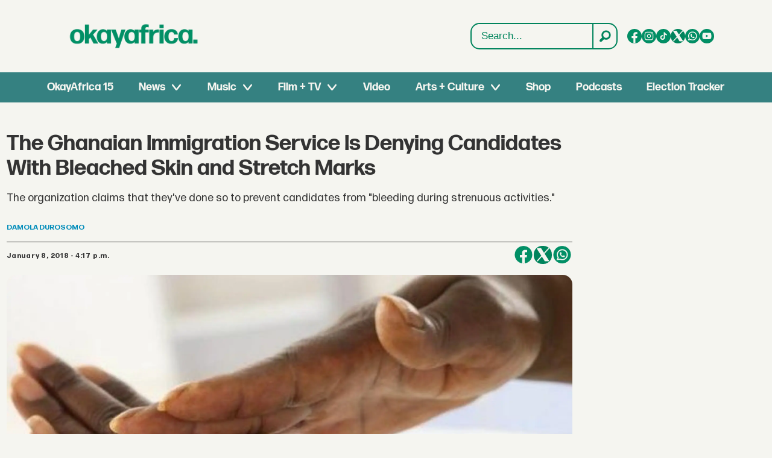

--- FILE ---
content_type: text/html; charset=utf-8
request_url: https://www.google.com/recaptcha/api2/aframe
body_size: 268
content:
<!DOCTYPE HTML><html><head><meta http-equiv="content-type" content="text/html; charset=UTF-8"></head><body><script nonce="gEuXeDWp92jms7FGyuzM5w">/** Anti-fraud and anti-abuse applications only. See google.com/recaptcha */ try{var clients={'sodar':'https://pagead2.googlesyndication.com/pagead/sodar?'};window.addEventListener("message",function(a){try{if(a.source===window.parent){var b=JSON.parse(a.data);var c=clients[b['id']];if(c){var d=document.createElement('img');d.src=c+b['params']+'&rc='+(localStorage.getItem("rc::a")?sessionStorage.getItem("rc::b"):"");window.document.body.appendChild(d);sessionStorage.setItem("rc::e",parseInt(sessionStorage.getItem("rc::e")||0)+1);localStorage.setItem("rc::h",'1767548851405');}}}catch(b){}});window.parent.postMessage("_grecaptcha_ready", "*");}catch(b){}</script></body></html>

--- FILE ---
content_type: text/css;charset=UTF-8
request_url: https://www.okayafrica.com/view-resources/view/css/site/okayafrica.css?v=1765285536-L4
body_size: 1734
content:
@font-face{font-family:"FormaDJRDeck";font-style:normal;font-weight:400;font-display:swap;src:url("/view-resources/dachser2/public/okayafrica/fonts/FormaDJRDeckRegular.woff2") format("woff2")}@font-face{font-family:"FormaDJRDeck";font-style:normal;font-weight:700;font-display:swap;src:url("/view-resources/dachser2/public/okayafrica/fonts/FormaDJRDeckBold.woff2") format("woff2")}@font-face{font-family:"FormaDJRMicro";font-style:normal;font-weight:400;font-display:swap;src:url("/view-resources/dachser2/public/okayafrica/fonts/FormaDJRMicro-Regular.woff2") format("woff2")}@font-face{font-family:"FormaDJRMicro";font-style:normal;font-weight:700;font-display:swap;src:url("/view-resources/dachser2/public/okayafrica/fonts/FormaDJRMicro-Bold.woff2") format("woff2")}:root{--color-white: #fff;--color-green: #00845c;--color-beige: #f5f5f0;--color-teal: #358181}.pageHeader{height:70px}.pageHeader .headerSection{height:70px;flex-direction:column;background-color:var(--color-beige)}.pageHeader .headerSection .mobileRow{justify-content:space-between;align-items:center;height:inherit}.pageHeader .headerSection .search.visible{border:2px solid var(--color-green);border-radius:15px}.pageHeader .headerSection .search.visible .search-container,.pageHeader .headerSection .search.visible .search-container input[type=text]{border-radius:15px;background-color:var(--color-beige)}.pageHeader .headerSection .search.visible .search-container::-moz-placeholder, .pageHeader .headerSection .search.visible .search-container input[type=text]::-moz-placeholder{color:var(--color-green);font-family:"Helvetica",sans-serif}.pageHeader .headerSection .search.visible .search-container::placeholder,.pageHeader .headerSection .search.visible .search-container input[type=text]::placeholder{color:var(--color-green);font-family:"Helvetica",sans-serif}.pageHeader .headerSection .search.visible .search-button{border-left:2px solid var(--color-green)}.pageHeader .headerSection .search .search-button{color:var(--color-green)}.pageHeader .headerSection .search .search-container,.pageHeader .headerSection .search .search-container input[type=text],.pageHeader .headerSection .search .search-button{height:40px}.pageHeader .headerSection .search .search-button{width:40px}.pageHeader .headerSection .hamburger:not(.hamburgerSearch) .hamburger-container{transform:translateX(-100%);transition:transform .3s ease}.pageHeader .headerSection .hamburger:not(.hamburgerSearch).expanded .positionRelative .hamburger-button,.pageHeader .headerSection .hamburger:not(.hamburgerSearch).expanded .positionRelative .hamburger-container{background-color:var(--color-beige)}.pageHeader .headerSection .hamburger:not(.hamburgerSearch).expanded .positionRelative .hamburger-button{z-index:10001}.pageHeader .headerSection .hamburger:not(.hamburgerSearch).expanded .positionRelative .hamburger-button .burger-btn .close.fi-x::before{content:"";background-image:url("/view-resources/dachser2/public/okayafrica/close.svg");background-repeat:no-repeat;background-position:center;display:block;width:32px;height:32px}.pageHeader .headerSection .hamburger:not(.hamburgerSearch).expanded .positionRelative .hamburger-container{left:0;top:0;align-items:center;transform:translateX(0);padding-top:0}.pageHeader .headerSection .hamburger:not(.hamburgerSearch).expanded .positionRelative nav.dropdownMenu.toggleChildren{background-color:var(--color-teal);width:100%}.pageHeader .headerSection .hamburger:not(.hamburgerSearch).expanded .positionRelative nav.dropdownMenu.toggleChildren ul.menu-list li.first-list-item,.pageHeader .headerSection .hamburger:not(.hamburgerSearch).expanded .positionRelative nav.dropdownMenu.toggleChildren ul.menu-list li.first-list-item.has-children{border-bottom:2px solid var(--color-white);padding:0 !important;justify-content:flex-start}.pageHeader .headerSection .hamburger:not(.hamburgerSearch).expanded .positionRelative nav.dropdownMenu.toggleChildren ul.menu-list li.first-list-item a,.pageHeader .headerSection .hamburger:not(.hamburgerSearch).expanded .positionRelative nav.dropdownMenu.toggleChildren ul.menu-list li.first-list-item.has-children a{padding:.5rem 1rem;color:var(--color-beige)}.pageHeader .headerSection .hamburger:not(.hamburgerSearch).expanded .positionRelative nav.dropdownMenu.toggleChildren ul.menu-list li.first-list-item a:has(span),.pageHeader .headerSection .hamburger:not(.hamburgerSearch).expanded .positionRelative nav.dropdownMenu.toggleChildren ul.menu-list li.first-list-item.has-children a:has(span){justify-content:flex-start}.pageHeader .headerSection .hamburger:not(.hamburgerSearch).expanded .positionRelative nav.dropdownMenu.toggleChildren ul.menu-list li.first-list-item span.carat,.pageHeader .headerSection .hamburger:not(.hamburgerSearch).expanded .positionRelative nav.dropdownMenu.toggleChildren ul.menu-list li.first-list-item.has-children span.carat{color:var(--color-white);width:20px;height:20px;margin-left:.5rem}.pageHeader .headerSection .hamburger:not(.hamburgerSearch).expanded .positionRelative nav.dropdownMenu.toggleChildren ul.menu-list li.first-list-item span.carat::before,.pageHeader .headerSection .hamburger:not(.hamburgerSearch).expanded .positionRelative nav.dropdownMenu.toggleChildren ul.menu-list li.first-list-item.has-children span.carat::before{background-image:url("/view-resources/dachser2/public/okayafrica/chevron.svg");background-size:15px;background-color:var(--color-teal);background-repeat:no-repeat;background-position:center;top:0;height:20px}.pageHeader .headerSection .hamburger:not(.hamburgerSearch).expanded .positionRelative nav.dropdownMenu.toggleChildren ul.menu-list li.first-list-item span.carat::after,.pageHeader .headerSection .hamburger:not(.hamburgerSearch).expanded .positionRelative nav.dropdownMenu.toggleChildren ul.menu-list li.first-list-item.has-children span.carat::after{display:none}.pageHeader .headerSection .hamburger:not(.hamburgerSearch).expanded .positionRelative nav.dropdownMenu.toggleChildren ul.menu-list li.first-list-item ul.children,.pageHeader .headerSection .hamburger:not(.hamburgerSearch).expanded .positionRelative nav.dropdownMenu.toggleChildren ul.menu-list li.first-list-item.has-children ul.children{background-color:var(--color-green);padding:0}.pageHeader .headerSection .hamburger:not(.hamburgerSearch).expanded .positionRelative nav.dropdownMenu.toggleChildren ul.menu-list li.first-list-item ul.children li,.pageHeader .headerSection .hamburger:not(.hamburgerSearch).expanded .positionRelative nav.dropdownMenu.toggleChildren ul.menu-list li.first-list-item.has-children ul.children li{padding:0;border-bottom:2px solid var(--color-white)}.pageHeader .headerSection .hamburger:not(.hamburgerSearch).expanded .positionRelative nav.dropdownMenu.toggleChildren ul.menu-list li.first-list-item ul.children li:first-child,.pageHeader .headerSection .hamburger:not(.hamburgerSearch).expanded .positionRelative nav.dropdownMenu.toggleChildren ul.menu-list li.first-list-item.has-children ul.children li:first-child{border-top:2px solid var(--color-white)}.pageHeader .headerSection .hamburger:not(.hamburgerSearch).expanded .positionRelative nav.dropdownMenu.toggleChildren ul.menu-list li.first-list-item ul.children li a,.pageHeader .headerSection .hamburger:not(.hamburgerSearch).expanded .positionRelative nav.dropdownMenu.toggleChildren ul.menu-list li.first-list-item.has-children ul.children li a{padding:.5rem 1.5rem}.pageHeader .headerSection .hamburger:not(.hamburgerSearch) .positionRelative .hamburger-button .burger-btn{color:var(--color-green)}.pageHeader .headerSection .hamburger:not(.hamburgerSearch) .search,.pageHeader .headerSection .hamburger:not(.hamburgerSearch) .socialSection{margin-block:1rem}.pageHeader .headerSection .hamburger.hamburgerSearch .hamburger-container{background-color:var(--color-beige)}.pageHeader .headerSection .hamburger.hamburgerSearch .open.fi-list::before{content:"";background-image:url("/view-resources/dachser2/public/okayafrica/search.svg");background-repeat:no-repeat;background-position:center;display:block;width:32px;height:32px}.pageHeader .headerSection .hamburger.hamburgerSearch .search{margin:auto}.pageHeader .headerSection .hamburger.hamburgerSearch.expanded .hamburger-button{background-color:var(--color-beige)}.pageHeader .headerSection .hamburger.hamburgerSearch.expanded .hamburger-button .close.fi-x::before{content:"";background-image:url("/view-resources/dachser2/public/okayafrica/close.svg");background-repeat:no-repeat;background-position:center;display:block;width:32px;height:32px}.pageHeader .headerSection .hamburger .positionRelative .hamburger-button{width:50px;height:50px}.pageHeader .headerSection .section{display:flex}.pageHeader .headerSection .section.socialSection{align-items:center}.pageHeader .headerSection .section.socialSection .socialIcon{display:block;width:32px;height:32px;background-repeat:no-repeat;background-position:center;color:var(--color-white);background-color:var(--color-green);border-radius:50%;margin-inline:4px}.pageHeader .headerSection .section.socialSection .socialIcon.facebook{background-image:url("/view-resources/dachser2/public/okayafrica/facebook.svg")}.pageHeader .headerSection .section.socialSection .socialIcon.instagram{background-image:url("/view-resources/dachser2/public/okayafrica/instagram.svg")}.pageHeader .headerSection .section.socialSection .socialIcon.tiktok{background-image:url("/view-resources/dachser2/public/okayafrica/tiktok.svg")}.pageHeader .headerSection .section.socialSection .socialIcon.x{background-image:url("/view-resources/dachser2/public/okayafrica/x.svg")}.pageHeader .headerSection .section.socialSection .socialIcon.whatsapp{background-image:url("/view-resources/dachser2/public/okayafrica/whatsapp.svg")}.pageHeader .headerSection .section.socialSection .socialIcon.youtube{background-image:url("/view-resources/dachser2/public/okayafrica/youtube.svg")}@media(min-width: 1024px){.pageHeader{height:170px}.pageHeader .headerSection{height:170px}.pageHeader .headerSection .logoRow{height:120px;justify-content:space-between;align-items:center;padding-block:2rem;background-color:var(--color-beige);max-width:68rem}.pageHeader .headerSection .logoRow figure.logo a img{width:220px}.pageHeader .headerSection .logoRow .search{margin-right:1rem}.pageHeader .headerSection .logoRow .section.socialSection .socialIcon{width:24px;height:24px}.pageHeader .headerSection .menuRow{height:50px;align-items:center;background-color:var(--color-teal);max-width:none;margin:0}.pageHeader .headerSection .menuRow nav.mainMenu{width:100%;margin-left:auto;margin-right:auto;max-width:68rem}.pageHeader .headerSection .menuRow nav.mainMenu ul.menu-list{justify-content:space-evenly}.pageHeader .headerSection .menuRow nav.mainMenu ul.menu-list li.first-list-item{height:50px;display:flex;align-items:center}.pageHeader .headerSection .menuRow nav.mainMenu ul.menu-list li.first-list-item.has-children.expanded{position:relative}.pageHeader .headerSection .menuRow nav.mainMenu ul.menu-list li.first-list-item.has-children.expanded ul.children{position:absolute;background-color:var(--color-green);border-radius:10px;border:1px solid var(--color-white);display:flex !important;flex-direction:column;z-index:4;top:45px;min-width:200px;padding:0;left:0}.pageHeader .headerSection .menuRow nav.mainMenu ul.menu-list li.first-list-item.has-children.expanded ul.children li{border-bottom:1px solid var(--color-white);padding:.5rem 1.5rem}.pageHeader .headerSection .menuRow nav.mainMenu ul.menu-list li.first-list-item.has-children.expanded ul.children li:last-child{border-bottom:none}.pageHeader .headerSection .menuRow nav.mainMenu ul.menu-list li.first-list-item a{color:var(--color-beige)}.pageHeader .headerSection .menuRow nav.mainMenu ul.menu-list li.first-list-item span.carat{color:var(--color-white);width:20px;height:20px;margin-left:.5rem}.pageHeader .headerSection .menuRow nav.mainMenu ul.menu-list li.first-list-item span.carat::before{background-image:url("/view-resources/dachser2/public/okayafrica/chevron.svg");background-size:15px;background-color:var(--color-teal);background-repeat:no-repeat;background-position:center;top:0;height:20px}.pageHeader .headerSection .menuRow nav.mainMenu ul.menu-list li.first-list-item span.carat::after{display:none}}article .meta .social a,article .meta .row.social a{background-position:center;border:none}article .meta .social a.fi-social-facebook::before,article .meta .social a.fi-social-twitter::before,article .meta .social a.fi-social-whatsapp::before,article .meta .row.social a.fi-social-facebook::before,article .meta .row.social a.fi-social-twitter::before,article .meta .row.social a.fi-social-whatsapp::before{content:"";-webkit-mask-image:none;mask-image:none;background-color:rgba(0,0,0,0)}article .meta .social a.fi-social-facebook,article .meta .row.social a.fi-social-facebook{background-image:url("/view-resources/dachser2/public/okayafrica/facebook.svg")}article .meta .social a.fi-social-twitter,article .meta .row.social a.fi-social-twitter{background-image:url("/view-resources/dachser2/public/okayafrica/x.svg");background-color:var(--color-green)}article .meta .social a.fi-social-whatsapp,article .meta .row.social a.fi-social-whatsapp{background-image:url("/view-resources/dachser2/public/okayafrica/whatsapp.svg")}footer article.column .content .subtitle a{text-decoration:none}footer article.column .content .subtitle a:hover{text-decoration:underline}.labradorSearch img{border-radius:10px}.labradorSearch article.column .content .info{display:flex;align-items:center;flex-direction:row-reverse;justify-content:flex-end;padding-block:.5rem}.labradorSearch article.column .content .info .sitealias.label{display:none}.labradorSearch article.column .content .info .date.fi-clock::before{content:none}.labradorSearch article.column .content .info .section_tag.fi-price-tag{text-transform:uppercase;padding:.2rem;margin-left:0;margin-right:.5rem}.labradorSearch article.column .content .info .section_tag.fi-price-tag::before{content:none}

/*# sourceMappingURL=okayafrica.css.map */

--- FILE ---
content_type: image/svg+xml
request_url: https://www.okayafrica.com/files/2025/08/21/OKA_Tiktok.svg
body_size: 420
content:
<svg width="36" height="37" viewBox="0 0 36 37" fill="none" xmlns="http://www.w3.org/2000/svg">
<path d="M18.041 0.359375H17.959C8.04052 0.359375 0 8.34661 0 18.1994V18.2808C0 28.1336 8.04052 36.1208 17.959 36.1208H18.041C27.9595 36.1208 36 28.1336 36 18.2808V18.1994C36 8.34661 27.9595 0.359375 18.041 0.359375Z" fill="#F5F5F0"/>
<path d="M26.7017 13.296V16.6725C26.1077 16.6148 25.3358 16.4808 24.4819 16.1701C23.3669 15.7642 22.537 15.2091 21.9934 14.7794V21.6037L21.9796 21.5824C21.9884 21.7177 21.9934 21.8555 21.9934 21.9946C21.9934 25.3835 19.2174 28.1423 15.8045 28.1423C12.3915 28.1423 9.61548 25.3835 9.61548 21.9946C9.61548 18.6056 12.3915 15.8456 15.8045 15.8456C16.1387 15.8456 16.4666 15.8719 16.787 15.9233V19.2508C16.4792 19.1418 16.1488 19.083 15.8045 19.083C14.1888 19.083 12.8733 20.3884 12.8733 21.9946C12.8733 23.6007 14.1888 24.9062 15.8045 24.9062C17.4201 24.9062 18.7356 23.5995 18.7356 21.9946C18.7356 21.9344 18.7344 21.8743 18.7306 21.8142V8.55273H22.1271C22.1397 8.83838 22.1511 9.12654 22.1637 9.41219C22.1864 9.97472 22.3882 10.5147 22.7401 10.957C23.1525 11.4769 23.7617 12.0808 24.6168 12.5631C25.4177 13.0129 26.1695 13.2071 26.7017 13.2985V13.296Z" fill="#018F65"/>
</svg>


--- FILE ---
content_type: image/svg+xml
request_url: https://www.okayafrica.com/view-resources/dachser2/public/okayafrica/youtube.svg
body_size: 419
content:
<svg xmlns="http://www.w3.org/2000/svg" viewBox="0 0 33 33" fill="none"><path d="M32.5 16.0857C32.5 7.24911 25.3366 0.0856628 16.5 0.0856628C7.66345 0.0856628 0.5 7.24911 0.5 16.0857C0.5 24.9222 7.66345 32.0857 16.5 32.0857C25.3366 32.0857 32.5 24.9222 32.5 16.0857Z" fill="#018F65"/><path d="M26.5751 12.7708C26.4492 11.5554 26.1782 10.2119 25.181 9.50579C24.4086 8.95826 23.3933 8.93802 22.4455 8.93914C20.442 8.93914 18.4374 8.94252 16.4339 8.94364C14.5068 8.94589 12.5797 8.94702 10.6527 8.94927C9.84768 8.94927 9.06516 8.88742 8.31749 9.23596C7.67552 9.53502 7.17295 10.1039 6.87051 10.7369C6.45115 11.6172 6.36345 12.6145 6.31286 13.5882C6.21954 15.3612 6.22966 17.1387 6.34097 18.9106C6.42304 20.2036 6.63104 21.6326 7.63055 22.4567C8.5165 23.1863 9.76672 23.2223 10.9158 23.2235C14.563 23.2268 18.2114 23.2302 21.8598 23.2324C22.3275 23.2336 22.8154 23.2246 23.2921 23.1729C24.2298 23.0717 25.1236 22.803 25.7263 22.1081C26.3345 21.4077 26.4908 20.4329 26.583 19.5099C26.8078 17.2703 26.8056 15.0093 26.5751 12.7708ZM14.3247 19.2254V12.9462L19.7618 16.0852L14.3247 19.2254Z" fill="#F5F5F0"/></svg>

--- FILE ---
content_type: image/svg+xml
request_url: https://www.okayafrica.com/files/2025/08/21/OKA_Facebook.svg
body_size: 220
content:
<svg fill="none" height="37" viewBox="0 0 36 37" width="36" xmlns="http://www.w3.org/2000/svg"><path d="m35.9975 18.2407c0 9.0309-6.7387 16.4969-15.4927 17.7085-.8186.1127-1.656.1716-2.5061.1716-.9812 0-1.9447-.0776-2.8831-.228-8.56992-1.3707-15.1156-8.7527-15.1156-17.6521 0-9.87531 8.05914-17.881325 18-17.881325 9.9409 0 18 8.006015 18 17.881325z" fill="#f5f5f0"/><path d="m20.5048 14.7169v3.8952h4.8506l-.7681 5.2472h-4.0825v12.0892c-.8186.1127-1.656.1716-2.5061.1716-.9812 0-1.9448-.0777-2.8831-.228v-12.0328h-4.4735v-5.2472h4.4735v-4.766c0-2.9568 2.4127-5.35489 5.3904-5.35489v.00251c.0088 0 .0164-.00251.0252-.00251h4.8254v4.53799h-3.153c-.9371 0-1.6976.7555-1.6976 1.6864z" fill="#018f65"/></svg>

--- FILE ---
content_type: image/svg+xml
request_url: https://www.okayafrica.com/files/2025/08/21/OKA_X.svg
body_size: 558
content:
<svg width="36" height="37" viewBox="0 0 36 37" fill="none" xmlns="http://www.w3.org/2000/svg">
<path d="M18.041 0.240234H17.959C8.04053 0.240234 0 8.28075 0 18.1992V18.2812C0 28.1997 8.04053 36.2402 17.959 36.2402H18.041C27.9595 36.2402 36 28.1997 36 18.2812V18.1992C36 8.28075 27.9595 0.240234 18.041 0.240234Z" fill="#F5F5F0"/>
<path d="M26.9064 26.4908C26.8418 26.6084 26.7468 26.7066 26.6314 26.775C26.516 26.8435 26.3843 26.8797 26.2501 26.8799H21.7501C21.6239 26.8798 21.4997 26.8479 21.3891 26.7871C21.2785 26.7263 21.185 26.6386 21.1173 26.5321L17.3214 20.5668L11.8051 26.6343C11.6706 26.7787 11.4847 26.8643 11.2875 26.8726C11.0903 26.8808 10.8978 26.811 10.7518 26.6783C10.6057 26.5455 10.5179 26.3606 10.5073 26.1635C10.4966 25.9664 10.5642 25.7731 10.6951 25.6255L16.4861 19.2505L10.6173 10.033C10.545 9.91961 10.5046 9.78887 10.5002 9.65446C10.4958 9.52006 10.5276 9.38695 10.5923 9.26906C10.657 9.15117 10.7522 9.05284 10.8679 8.98438C10.9836 8.91591 11.1156 8.87982 11.2501 8.87988H15.7501C15.8763 8.87992 16.0005 8.91182 16.1111 8.97262C16.2218 9.03342 16.3152 9.12115 16.3829 9.2277L20.1789 15.193L25.6951 9.12551C25.8296 8.98106 26.0156 8.89543 26.2128 8.88719C26.4099 8.87895 26.6024 8.94877 26.7485 9.0815C26.8945 9.21423 26.9824 9.39918 26.993 9.59625C27.0036 9.79332 26.9361 9.98662 26.8051 10.1343L21.0142 16.5046L26.8829 25.7277C26.9548 25.8411 26.9949 25.9718 26.999 26.1061C27.0031 26.2403 26.9711 26.3732 26.9064 26.4908Z" fill="#018F65"/>
</svg>
